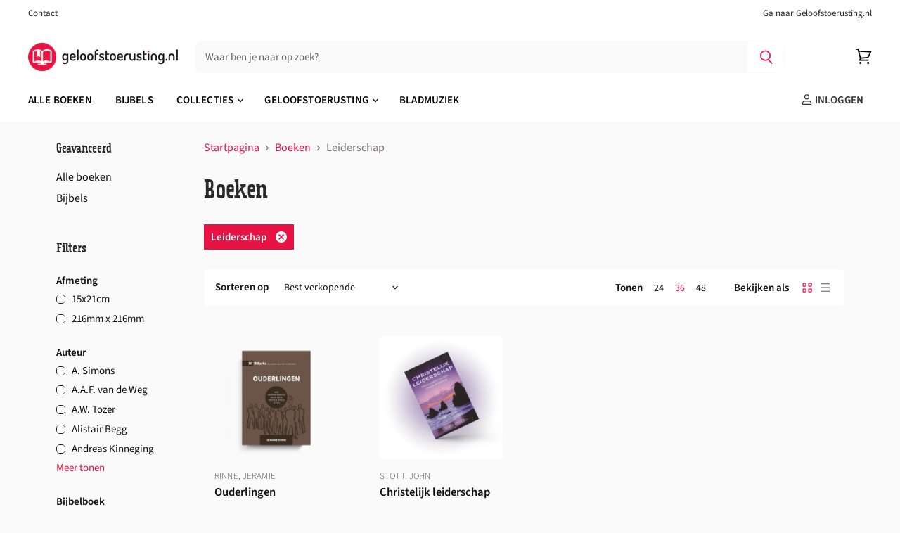

--- FILE ---
content_type: text/javascript
request_url: https://shop.geloofstoerusting.nl/cdn/shop/t/8/assets/api.js?v=53188988521150302361611951864
body_size: 2256
content:
(function(modules){var installedModules={};function __webpack_require__(moduleId){if(installedModules[moduleId])return installedModules[moduleId].exports;var module=installedModules[moduleId]={i:moduleId,l:!1,exports:{}};return modules[moduleId].call(module.exports,module,module.exports,__webpack_require__),module.l=!0,module.exports}return __webpack_require__.m=modules,__webpack_require__.c=installedModules,__webpack_require__.d=function(exports,name,getter){__webpack_require__.o(exports,name)||Object.defineProperty(exports,name,{enumerable:!0,get:getter})},__webpack_require__.r=function(exports){typeof Symbol!="undefined"&&Symbol.toStringTag&&Object.defineProperty(exports,Symbol.toStringTag,{value:"Module"}),Object.defineProperty(exports,"__esModule",{value:!0})},__webpack_require__.t=function(value,mode){if(mode&1&&(value=__webpack_require__(value)),mode&8||mode&4&&typeof value=="object"&&value&&value.__esModule)return value;var ns=Object.create(null);if(__webpack_require__.r(ns),Object.defineProperty(ns,"default",{enumerable:!0,value:value}),mode&2&&typeof value!="string")for(var key in value)__webpack_require__.d(ns,key,function(key2){return value[key2]}.bind(null,key));return ns},__webpack_require__.n=function(module){var getter=module&&module.__esModule?function(){return module.default}:function(){return module};return __webpack_require__.d(getter,"a",getter),getter},__webpack_require__.o=function(object,property){return Object.prototype.hasOwnProperty.call(object,property)},__webpack_require__.p="",__webpack_require__(__webpack_require__.s=0)})([function(module,__webpack_exports__,__webpack_require__){"use strict";__webpack_require__.r(__webpack_exports__);function k(b){return k=typeof Symbol=="function"&&typeof Symbol.iterator=="symbol"?function(a){return typeof a}:function(a){return a&&typeof Symbol=="function"&&a.constructor===Symbol&&a!==Symbol.prototype?"symbol":typeof a},k(b)}function l(b,a){if(!(b instanceof a))throw new TypeError("Cannot call a class as a function")}function m(b,a){for(var c=0;c<a.length;c++){var d=a[c];d.enumerable=d.enumerable||!1,d.configurable=!0,"value"in d&&(d.writable=!0),Object.defineProperty(b,d.key,d)}}function n(b,a,c){return a&&m(b.prototype,a),c&&m(b,c),b}function p(b,a){if(typeof a!="function"&&a!==null)throw new TypeError("Super expression must either be null or a function");b.prototype=Object.create(a&&a.prototype,{constructor:{value:b,writable:!0,configurable:!0}}),a&&q(b,a)}function r(b){return r=Object.setPrototypeOf?Object.getPrototypeOf:function(a){return a.__proto__||Object.getPrototypeOf(a)},r(b)}function q(b,a){return q=Object.setPrototypeOf||function(a2,d){return a2.__proto__=d,a2},q(b,a)}function t(b,a){if(a&&(typeof a=="object"||typeof a=="function"))return a;if(b===void 0)throw new ReferenceError("this hasn't been initialised - super() hasn't been called");return b}function u(b){if(Array.isArray(b)){for(var a=0,c=Array(b.length);a<b.length;a++)c[a]=b[a];a=c}else a=void 0;if(a||(a=Symbol.iterator in Object(b)||Object.prototype.toString.call(b)==="[object Arguments]"?Array.from(b):void 0),!(b=a))throw new TypeError("Invalid attempt to spread non-iterable instance");return b}var v=function(){function b(a){l(this,b),this._api=a,this._registered=[]}return n(b,[{key:"register",value:function(a){var c=this,d=a.id,b2=a.contact,e=a.values;e=e===void 0?{}:e;var g=a.elements;if(g=g===void 0?{}:g,a=a.events,a=a===void 0?{}:a,typeof d!="string"||d==="")throw Error("Integration ID cannot be empty.");if(typeof b2!="string"||b2==="")throw Error("Integration contact cannot be empty.");return[["values",e],["elements",g],["events",a]].forEach(function(a2){if(k(a2[1])!=="object")throw Error("Integration ".concat(a2[0]," property must be of type object."));Object.keys(a2[1]).forEach(function(c2){if(typeof a2[1][c2]!="function")throw Error("Integration ".concat(a2[0]," property must contain a function as the value for each key, value pairing."))})}),this._registered=this._registered.filter(function(a2){return a2.id!==d}),this._registered.push({id:d,contact:b2,values:e,elements:g,events:a}),Object.keys(e).forEach(function(a2){return c.updateValue(a2)}),Object.keys(g).forEach(function(a2){return c.updateElement(a2)}),!0}},{key:"updateValue",value:function(a){var c=this;return a=this._api.theme.getValues(a),a.length?Promise.all(a.map(function(a2){return a2&&a2.initialValue?c._api.theme.updateValue(a2.value.name,a2.initialValue,a2.params):Promise.resolve()})).then(function(){return!0}).catch(function(){return!1}):Promise.resolve(!1)}},{key:"updateElement",value:function(a){var c=this;return a=this._api.theme.getElements(a),a.length?Promise.all(a.map(function(a2){return a2?c._api.theme.updateElement(a2.element.name,a2.params):Promise.resolve()})).then(function(){return!0}).catch(function(){return!1}):Promise.resolve(!1)}},{key:"registered",get:function(){return this._registered}}]),b}();function w(b,a){if(b&&!a)return b;if(!b&&a)return a;if(!b&&!a)return{};var c={};return Object.keys(b).forEach(function(a2){c[a2]=b[a2]}),Object.keys(a).forEach(function(d){c[d]=a[d]}),c}function x(b){return b=b.split(":"),b.length===3?b[1]:null}var y=function(){function b(a,c){l(this,b),this._api=a,this._name=c,this._id=x(c),this._handle=(a=x(c))?c.replace(a,"<id>"):c}return n(b,[{key:"name",get:function(){return this._name}},{key:"id",get:function(){return this._id}},{key:"handle",get:function(){return this._handle}}]),b}();function z(b,a){var c=Promise.resolve();return b.forEach(function(d){c=c.then(function(){return a(d)})}),c}var A=function(b){function a(c,d){return l(this,a),c=t(this,r(a).call(this,c,d)),c._activePromise=Promise.resolve(),c}return p(a,b),n(a,[{key:"update",value:function(a2,d){function c(){return z(g,function(c2){return new Promise(function(f){var e=c2.values[b2._handle];if(!e)return f();e=e({id:b2._id,initialValue:a2,value:h,params:d}),e instanceof Promise?e.then(function(a3){h=a3,f()}):(h=e,f())})}).then(function(){return h})}var b2=this,g=this._api.integrations.registered,h=a2;return this._activePromise.then(function(){return c()})}}]),a}(y),Element=function(b){function a(c,d,b2){return l(this,a),c=t(this,r(a).call(this,c,d)),c._container=b2,c._results={},c._activePromise=Promise.resolve(),c}return p(a,b),n(a,[{key:"update",value:function(a2){function c(){var c2={},d=[];return z(e,function(f){return new Promise(function(e2){var g=f.elements[b2._handle];if(!g)return e2();g=g({id:b2._id,params:a2}),g instanceof Promise?g.then(function(a3){c2[f.id]=a3,d.push.apply(d,u(a3.elements)),e2()}):(c2[f.id]=g,d.push.apply(d,u(g.elements)),e2())})}).then(function(){return b2.unload()}).then(function(){return d.forEach(function(a3){return b2._container.appendChild(a3)})}).then(function(){b2._results=c2}).then(function(){return d})}var b2=this,e=this._api.integrations.registered;return this._activePromise.then(function(){return c()})}},{key:"unload",value:function(){var a2=this;Object.keys(this._results).forEach(function(c){var b2=a2._results[c];c=b2.elements,b2=b2.onUnload,b2(),c.forEach(function(c2){a2._container.contains(c2)&&a2._container.removeChild(c2)})}),this._results={}}}]),a}(y),B=function(){function b(a){var c=this;l(this,b),this._api=a,this._values={},this._elements={},this._batchUpdate={values:[],elements:[]},this._isLoaded=!1,window.addEventListener("DOMContentLoaded",function f(){c._isLoaded=!0,c._batchUpdate.values.forEach(function(a2){return a2()}),c._batchUpdate.elements.forEach(function(a2){return a2()}),window.removeEventListener("DOMContentLoaded",f)})}return n(b,[{key:"getValues",value:function(a){var c=this;if(this._values[a])return[this._values[a]];var b2=[];return Object.keys(this._values).forEach(function(d){d=c._values[d],d.value.handle===a&&b2.push(d)}),b2}},{key:"getElements",value:function(a){var c=this;if(this._elements[a])return[this._elements[a]];var b2=[];return Object.keys(this._elements).forEach(function(d){d=c._elements[d],d.element.handle===a&&b2.push(d)}),b2}},{key:"useValue",value:function(a,c){var b2={name:null,handler:null};return a&&k(a)==="object"&&!c?b2=a:a&&typeof a=="string"&&c&&typeof c=="function"&&(b2.name=a,b2.handler=c),this._useValue(b2)}},{key:"useElement",value:function(a,c){var b2={name:null,container:null};return a&&k(a)==="object"&&!c?b2=a:a&&typeof a=="string"&&c&&c instanceof HTMLElement&&(b2.name=a,b2.container=c),this._useElement(b2)}},{key:"updateValue",value:function(a,b2,d){var c=this,e=this._values[a];if(!this._isLoaded&&this._batchUpdate.values.indexOf(e)===-1)return new Promise(function(b3){c._batchUpdate.values.push(function(){return c.updateValue(a).then(function(a2){return b3(a2)})})});if(e&&e.initialValue){var g=e.value,h=e.instances;if(h.length)return g.update(b2,d).then(function(a2){return Promise.all(h.map(function(b3){return b3.handler(a2,d)})).then(function(){return a2})})}return Promise.resolve()}},{key:"updateElement",value:function(a,b2){var c=this,f=this._elements[a];return this._isLoaded||this._batchUpdate.elements.indexOf(f)!==-1?f?f.element.update(b2):Promise.resolve():new Promise(function(b3){c._batchUpdate.elements.push(function(){return c.updateElement(a).then(function(a2){return b3(a2)})})})}},{key:"triggerEvent",value:function(a,b2){function c(){}var f=!1,e=!1;return b2&&typeof b2.cancel=="function"&&(f=!0,c=function(){e=!0,b2.cancel()}),Promise.all(this._api.integrations.registered.map(function(d){return d.events[a]&&(d=d.events[a]({cancellable:f,cancel:c,params:b2||{}}),d instanceof Promise)?d:Promise.resolve()})).then(function(){return e})}},{key:"_useValue",value:function(a){var b2=this,d=a.name,f=a.handler,e=a.initialValue;return a=this._createOrUpdateValue(d,e,a.params).value,a={name:a.name,id:a.id,handle:a.handle,handler:f,unload:function(){b2._values[d].instances=b2._values[d].instances.filter(function(a2){return a2.handler!==f}),b2._values[d].instances.length||delete b2._values[d]}},this._values[d].instances.push(a),e&&this.updateValue(d,e),a}},{key:"_useElement",value:function(a){var b2=this,d=a.name,f=a.params,e=this._createOrUpdateElement(d,a.container,f).element;return a={name:e.name,id:e.id,handle:e.handle,unload:function(){e.unload(),delete b2._elements[d]}},this.updateElement(d,f),a}},{key:"_createOrUpdateValue",value:function(a,b2){var c=2<arguments.length&&arguments[2]!==void 0?arguments[2]:{},f=this._values[a];return this._values[a]?(f.initialValue=b2,f.params=w(f.params,c)):(f={value:new A(this._api,a),initialValue:b2,params:c,instances:[]},this._values[a]=f),f}},{key:"_createOrUpdateElement",value:function(a,b2){var c=2<arguments.length&&arguments[2]!==void 0?arguments[2]:{},f=this._elements[a];return this._elements[a]?f.params=w(f.params,c):(f={element:new Element(this._api,a,b2),params:c},this._elements[a]=f),f}}]),b}(),C=new(function(){function b(){l(this,b),this._integrations=new v(this),this._theme=new B(this)}return n(b,[{key:"version",get:function(){return 0}},{key:"integrations",get:function(){return this._integrations}},{key:"theme",get:function(){return this._theme}}]),b}()),api_es=C;window.api=api_es}]);
//# sourceMappingURL=/cdn/shop/t/8/assets/api.js.map?v=53188988521150302361611951864
